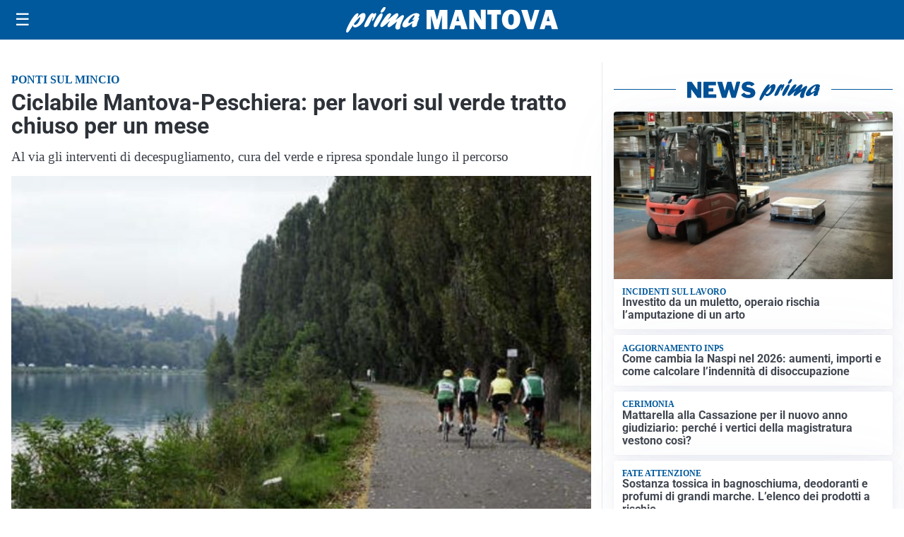

--- FILE ---
content_type: image/svg+xml
request_url: https://primadituttomantova.it/media/2025/09/logo-blu.svg
body_size: 1733
content:
<svg id="Livello_1" data-name="Livello 1" xmlns="http://www.w3.org/2000/svg" xmlns:xlink="http://www.w3.org/1999/xlink" viewBox="0 0 258.9 31.09"><defs><style>.cls-1{fill:none;}.cls-2{clip-path:url(#clip-path);}.cls-3{fill:#005095;}</style><clipPath id="clip-path"><rect class="cls-1" width="258.9" height="31.09"/></clipPath></defs><title>PRIMA MANTOVA</title><g class="cls-2"><path class="cls-3" d="M14.47,11.77C17.1,8.9,18.79,7.23,21,7.23c2.65,0,3.49,2.54,2.12,6.5-1.95,5.67-7.89,11.08-12.15,11.08-1.67,0-2.44-.69-2.74-2.37C5.09,27.28,3.27,30,2.23,30.73a1.68,1.68,0,0,1-1,.36c-1.33,0-1.58-1.38-.76-3.78C2.37,21.79,10.3,7.59,14,7.59c1,0,1.43.62,1,1.71-.17.51-1.29,2.94-1.52,3.52ZM11,21.79c1.91,0,4.53-2.94,5.71-6.35.57-1.67.83-3.24.52-3.24-.49,0-5,4.58-7.56,8.18,0,.9.49,1.41,1.33,1.41"/><path class="cls-3" d="M26.27,13.76c2.1-3.37,3.95-6.42,6.25-6.42.81,0,1.15.5,1,1.52a4.26,4.26,0,0,0,.59-.51c.94-.8,1.33-1,1.78-1,.94,0,1.1,1.05.43,3C35.19,13.58,32.85,17,31.77,17c-.42,0-.37-.65.17-2.21s.67-2.87.5-2.87-1.16,1.74-2.26,4.54c-.34.87-.66,1.71-1.07,2.58l-.16.36c-1.32,2.94-1.41,3.09-2.62,4a5.62,5.62,0,0,1-2.92,1.2c-1.39,0-1.65-1-.85-3.31a40.16,40.16,0,0,1,3.44-7Z"/><path class="cls-3" d="M34.19,20.23c1.36-4,5-9.77,7.53-12a2.47,2.47,0,0,1,1.66-.69c1.33,0,1.74,1.34,1,3.41a52.07,52.07,0,0,1-6.32,11.55c-.88,1.24-1.69,2.07-2.91,2.07-.4,0-2.36-.43-1-4.39M42.46,4.79a11.08,11.08,0,0,1,3-4.17A2.27,2.27,0,0,1,47.08,0c1.15,0,1.44.58,1,1.93C47.22,4.36,45,6.79,43.35,6.79c-1,0-1.34-.69-.89-2"/><path class="cls-3" d="M55.52,23c-1.7,1.27-2.38,1.63-3.25,1.63-1.4,0-2-1.19-1.48-2.79a16.35,16.35,0,0,1,2.47-4.14c.41-.58.52-.69.81-1.13-2,1.53-2.73,2.14-4.63,3.82-3.44,3-5,4.1-6.08,4.1-1.47,0-1.94-1.27-1.21-3.38.47-1.38,1.55-3.19,3.83-6.35,3.1-4.36,5.12-7.09,7.39-7.09,1.25,0,1.89.69,1.56,1.64a17.27,17.27,0,0,1-2.38,4.07c-.86,1.19-1,1.48-1.58,2.36,1-.77,1.2-1,3-2.51,4-3.52,6.65-5.74,8.46-5.74,1.22,0,1.79,1.38,1.25,2.94a22.54,22.54,0,0,1-2.35,3.89c-.65,1-.77,1.13-1.15,1.74,1-.69,2.47-1.7,4.93-3.7s3.26-2.47,4.13-2.47c1.4,0,1.8,1,1.14,3-.37,1.05-2.39,4.9-3.46,8a17.2,17.2,0,0,0-.81,3.67,5.94,5.94,0,0,1-.25,1.53c-.29.83-1.85,1.52-3.07,1.52a2.42,2.42,0,0,1-2.17-1.3c-.65-1.13-.6-2.29.3-4.91.39-1.12.51-1.38,1.52-3.81l-.53.43Z"/><path class="cls-3" d="M71.9,24.92c-2.58,0-3.75-2-2.82-4.65,1.76-5.13,10.71-12.9,16.6-12.9,2.86,0,4.52,1.38,3.87,3.27a6,6,0,0,1-1.47,2.22c1.19,0,1.32.14,1,1.16-.2.58-1.34,3.38-1.56,4a12.05,12.05,0,0,0-1,4.61c-1.85,1.42-3.25,2-4.54,2-2.72,0-1.35-3.78-.75-5.41-4.51,3.77-7.55,5.63-9.37,5.63m11.85-9.7a11.34,11.34,0,0,1-2.36.47c-.42,0-.58-.15-.5-.36a2,2,0,0,1,.5-.66,8.07,8.07,0,0,0,1.88-2.83c.36-1,.22-2,0-2-.69,0-5.86,4.46-6.95,7.62-.45,1.31-.21,2.25.59,2.25s3.07-1.52,6.29-4Z"/><polygon class="cls-3" points="123.91 3.38 123.91 26.96 117.19 26.96 117.19 10.1 112.83 26.96 108.23 26.96 103.7 10.1 103.7 26.96 98.27 26.96 98.27 3.38 107.73 3.38 111.15 15.9 114.42 3.38 123.91 3.38"/><path class="cls-3" d="M141,27l-1.33-4.65h-6.32L132,27h-5.88l7.28-23.58H141L148.41,27Zm-6.42-9.8h3.82l-1.91-6.84Z"/><path class="cls-3" d="M170.74,27h-5.89l-6.46-10.42a41,41,0,0,1-2.5-4.87,16.41,16.41,0,0,1,.57,3.87V27h-5.88V3.38h6.84l5.5,8.64a32.92,32.92,0,0,1,2.48,4.52,34.15,34.15,0,0,1-.55-6.18v-7h5.89Z"/><polygon class="cls-3" points="184.54 9.03 184.54 26.96 177.69 26.96 177.69 9.03 172.8 9.03 172.8 3.38 189.43 3.38 189.43 9.03 184.54 9.03"/><path class="cls-3" d="M201.68,27.32a10.68,10.68,0,0,1-8.11-3.3,12.28,12.28,0,0,1-3.13-8.83,12.82,12.82,0,0,1,3-8.73A10.43,10.43,0,0,1,201.75,3a10.59,10.59,0,0,1,8,3.24,12,12,0,0,1,3.1,8.68,12.77,12.77,0,0,1-3.12,9,10.52,10.52,0,0,1-8.07,3.38m0-5.35a2.74,2.74,0,0,0,2.63-1.6c.54-1.07.8-3,.8-5.85q0-6.15-3.3-6.15-3.56,0-3.55,7,0,6.58,3.42,6.59"/><path class="cls-3" d="M236.34,3.38,229,27h-7.37L214,3.38h7.63l3.73,12.85c.26.76.48,1.51.68,2.25l4.36-15.1Z"/><path class="cls-3" d="M251.51,27l-1.33-4.65h-6.32L242.45,27h-5.88l7.28-23.58h7.65L258.9,27Zm-6.42-9.8h3.82L247,10.32Z"/></g></svg>